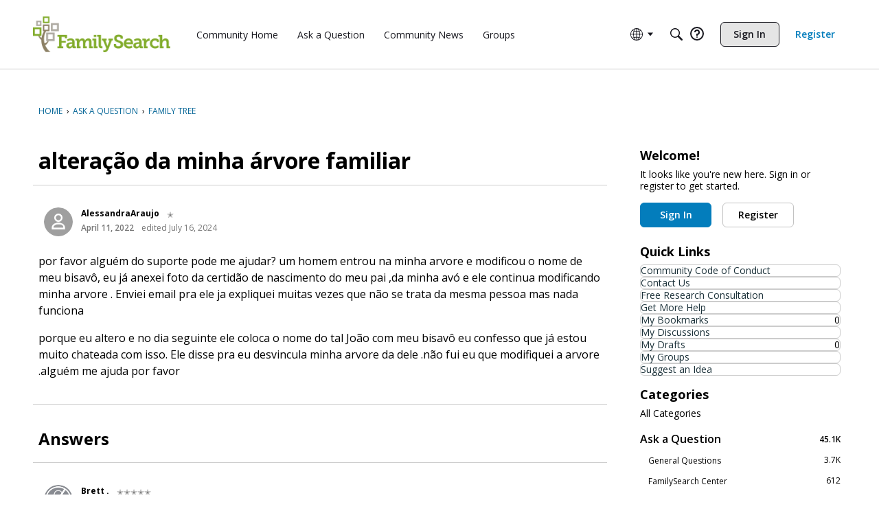

--- FILE ---
content_type: application/x-javascript
request_url: https://community.familysearch.org/plugins/Ignore/js/ignore.js?v=69695efb
body_size: -216
content:
jQuery(document).ready(function(n){n(".Ignored").each(function(o,e){n(e).addClass("IgnoreHide")}),n(document).on("click",".Ignored",function(o){var e=n(o.target);e.hasClass("Ignored")||(e=e.closest(".Ignored")),e.hasClass("IgnoreHide")?e.removeClass("IgnoreHide"):e.addClass("IgnoreHide")})});
